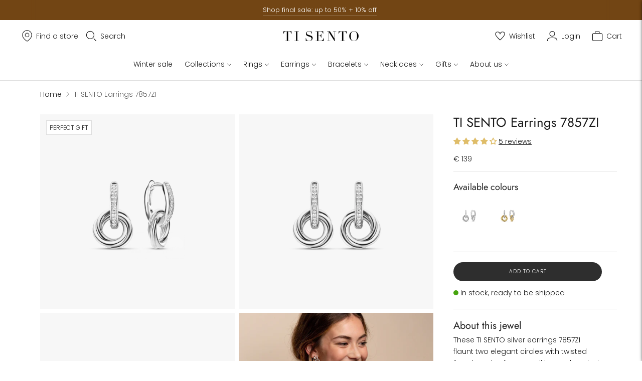

--- FILE ---
content_type: text/javascript; charset=utf-8
request_url: https://www.tisento-milano.com/products/ti-sento-milano-earrings-7857zi.js
body_size: 1067
content:
{"id":6561284161593,"title":"TI SENTO Earrings 7857ZI","handle":"ti-sento-milano-earrings-7857zi","description":"\u003cp\u003eThese TI SENTO  silver earrings 7857ZI flaunt two elegant circles with twisted lines hanging from small hoops handset with a pavé of cubic zirconia stones. These earrings are crafted from 925 sterling silver and coated with a layer of platinum to protect them and keep them luminous. These timeless pieces will give a touch of edgy sophistication to your outfit.\u003c\/p\u003e","published_at":"2021-09-14T14:05:59+02:00","created_at":"2021-09-10T11:44:41+02:00","vendor":"TI SENTO - Milano","type":"Earrings","tags":["Category:Earrings","Category:EarringsOrEarcharms","Category:Endless earrings","Category:Hoop earrings","Category:Mix \u0026 Match","Category:New AW21","Collection:Circles \u0026 cross-over","Collection:The perfect gift","Collection:Vintage Shapes","Collection:Wedding selection","CollectionName:Circles \u0026 cross-over","Colour filter:Silver","Colour:Zirconia white","CurrentCollection","Festive25","Indicator:CL","Margin:High","Material:Silver platinum plated","Mothersday25","Price:€ 100 - € 150","Season:AW21","Stone type:Zirkonia","TISENTO20","Valentine24","Valentine26","Valentine_SS23"],"price":13900,"price_min":13900,"price_max":13900,"available":true,"price_varies":false,"compare_at_price":null,"compare_at_price_min":0,"compare_at_price_max":0,"compare_at_price_varies":false,"variants":[{"id":39365204213817,"title":"Default Title","option1":"Default Title","option2":null,"option3":null,"sku":"7857ZI","requires_shipping":true,"taxable":true,"featured_image":{"id":29878794846265,"product_id":6561284161593,"position":1,"created_at":"2022-06-09T12:24:31+02:00","updated_at":"2022-06-09T12:24:31+02:00","alt":null,"width":3000,"height":3000,"src":"https:\/\/cdn.shopify.com\/s\/files\/1\/0069\/3288\/9657\/products\/7857ZI_1_4f6a9909-0297-4776-8a96-7d5270f61b9e.png?v=1654770271","variant_ids":[39365204213817]},"available":true,"name":"TI SENTO Earrings 7857ZI","public_title":null,"options":["Default Title"],"price":13900,"weight":6,"compare_at_price":null,"inventory_management":"shopify","barcode":"8717828236994","featured_media":{"alt":null,"id":22139475427385,"position":1,"preview_image":{"aspect_ratio":1.0,"height":3000,"width":3000,"src":"https:\/\/cdn.shopify.com\/s\/files\/1\/0069\/3288\/9657\/products\/7857ZI_1_4f6a9909-0297-4776-8a96-7d5270f61b9e.png?v=1654770271"}},"quantity_rule":{"min":1,"max":null,"increment":1},"quantity_price_breaks":[],"requires_selling_plan":false,"selling_plan_allocations":[]}],"images":["\/\/cdn.shopify.com\/s\/files\/1\/0069\/3288\/9657\/products\/7857ZI_1_4f6a9909-0297-4776-8a96-7d5270f61b9e.png?v=1654770271","\/\/cdn.shopify.com\/s\/files\/1\/0069\/3288\/9657\/products\/7857ZI_2_fade2416-d01c-4123-bc46-e07e7b935f13.png?v=1654770271","\/\/cdn.shopify.com\/s\/files\/1\/0069\/3288\/9657\/products\/7857ZI_3_d4be016d-225a-4dab-8b8e-2b382ef49be9.png?v=1654770271","\/\/cdn.shopify.com\/s\/files\/1\/0069\/3288\/9657\/products\/7857ZI_7_8a3b7021-90dd-400d-88a8-b09f43efe446.jpg?v=1654770271","\/\/cdn.shopify.com\/s\/files\/1\/0069\/3288\/9657\/products\/7857ZI_8.jpg?v=1654770271","\/\/cdn.shopify.com\/s\/files\/1\/0069\/3288\/9657\/products\/7857ZI_9_d2965f85-5915-48b3-a1f9-626b4f9f2269.png?v=1654770271"],"featured_image":"\/\/cdn.shopify.com\/s\/files\/1\/0069\/3288\/9657\/products\/7857ZI_1_4f6a9909-0297-4776-8a96-7d5270f61b9e.png?v=1654770271","options":[{"name":"Title","position":1,"values":["Default Title"]}],"url":"\/products\/ti-sento-milano-earrings-7857zi","media":[{"alt":null,"id":22139475427385,"position":1,"preview_image":{"aspect_ratio":1.0,"height":3000,"width":3000,"src":"https:\/\/cdn.shopify.com\/s\/files\/1\/0069\/3288\/9657\/products\/7857ZI_1_4f6a9909-0297-4776-8a96-7d5270f61b9e.png?v=1654770271"},"aspect_ratio":1.0,"height":3000,"media_type":"image","src":"https:\/\/cdn.shopify.com\/s\/files\/1\/0069\/3288\/9657\/products\/7857ZI_1_4f6a9909-0297-4776-8a96-7d5270f61b9e.png?v=1654770271","width":3000},{"alt":null,"id":22139475492921,"position":2,"preview_image":{"aspect_ratio":1.0,"height":3000,"width":3000,"src":"https:\/\/cdn.shopify.com\/s\/files\/1\/0069\/3288\/9657\/products\/7857ZI_2_fade2416-d01c-4123-bc46-e07e7b935f13.png?v=1654770271"},"aspect_ratio":1.0,"height":3000,"media_type":"image","src":"https:\/\/cdn.shopify.com\/s\/files\/1\/0069\/3288\/9657\/products\/7857ZI_2_fade2416-d01c-4123-bc46-e07e7b935f13.png?v=1654770271","width":3000},{"alt":null,"id":22139475525689,"position":3,"preview_image":{"aspect_ratio":1.0,"height":3000,"width":3000,"src":"https:\/\/cdn.shopify.com\/s\/files\/1\/0069\/3288\/9657\/products\/7857ZI_3_d4be016d-225a-4dab-8b8e-2b382ef49be9.png?v=1654770271"},"aspect_ratio":1.0,"height":3000,"media_type":"image","src":"https:\/\/cdn.shopify.com\/s\/files\/1\/0069\/3288\/9657\/products\/7857ZI_3_d4be016d-225a-4dab-8b8e-2b382ef49be9.png?v=1654770271","width":3000},{"alt":"[product_link_hover]","id":22139475296313,"position":4,"preview_image":{"aspect_ratio":1.0,"height":3000,"width":3000,"src":"https:\/\/cdn.shopify.com\/s\/files\/1\/0069\/3288\/9657\/products\/7857ZI_7_8a3b7021-90dd-400d-88a8-b09f43efe446.jpg?v=1654770271"},"aspect_ratio":1.0,"height":3000,"media_type":"image","src":"https:\/\/cdn.shopify.com\/s\/files\/1\/0069\/3288\/9657\/products\/7857ZI_7_8a3b7021-90dd-400d-88a8-b09f43efe446.jpg?v=1654770271","width":3000},{"alt":"https:\/\/player.vimeo.com\/external\/579858155.sd.mp4?s=73ba4afdd6c4346935b99633655771011caa7456\u0026profile_id=165","id":22139475329081,"position":5,"preview_image":{"aspect_ratio":1.0,"height":3000,"width":3000,"src":"https:\/\/cdn.shopify.com\/s\/files\/1\/0069\/3288\/9657\/products\/7857ZI_8.jpg?v=1654770271"},"aspect_ratio":1.0,"height":3000,"media_type":"image","src":"https:\/\/cdn.shopify.com\/s\/files\/1\/0069\/3288\/9657\/products\/7857ZI_8.jpg?v=1654770271","width":3000},{"alt":null,"id":22139475591225,"position":6,"preview_image":{"aspect_ratio":1.0,"height":3000,"width":3000,"src":"https:\/\/cdn.shopify.com\/s\/files\/1\/0069\/3288\/9657\/products\/7857ZI_9_d2965f85-5915-48b3-a1f9-626b4f9f2269.png?v=1654770271"},"aspect_ratio":1.0,"height":3000,"media_type":"image","src":"https:\/\/cdn.shopify.com\/s\/files\/1\/0069\/3288\/9657\/products\/7857ZI_9_d2965f85-5915-48b3-a1f9-626b4f9f2269.png?v=1654770271","width":3000}],"requires_selling_plan":false,"selling_plan_groups":[]}